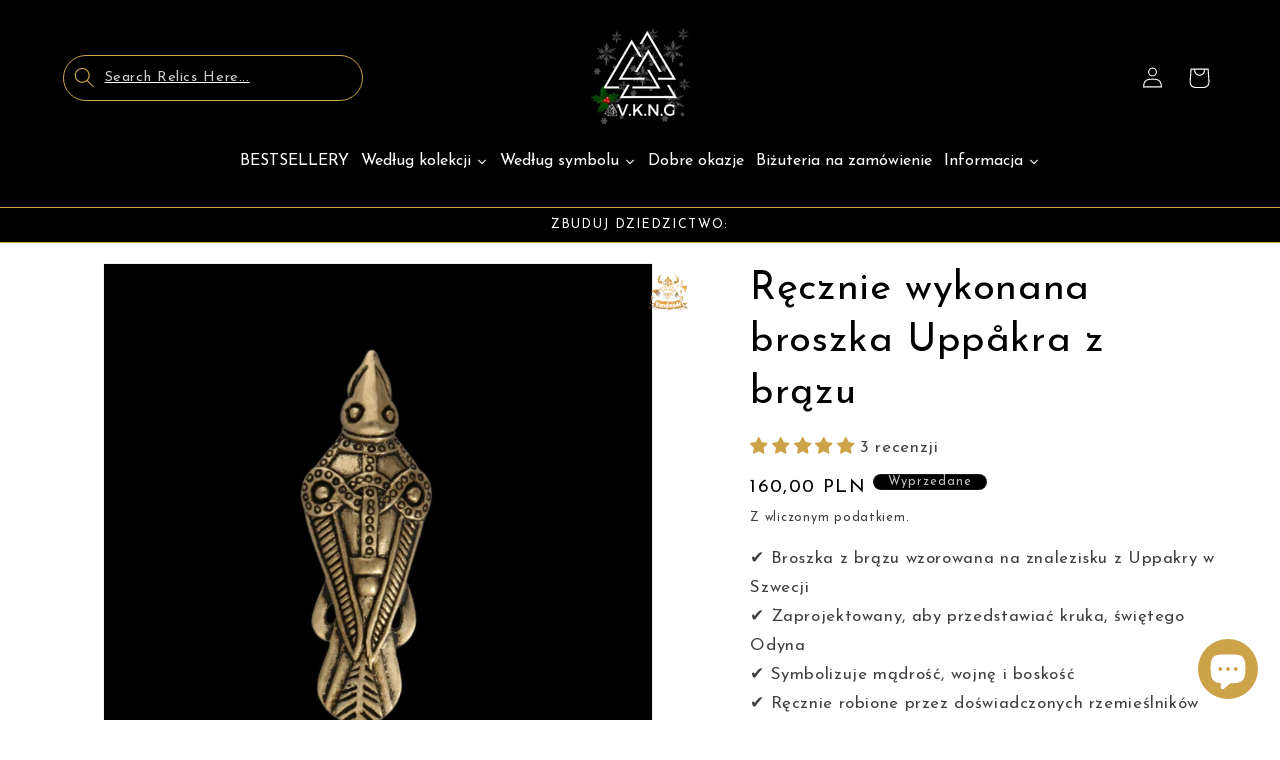

--- FILE ---
content_type: text/javascript; charset=utf-8
request_url: https://www.vkngjewelry.com/pl-poland/products/uppakra-brooch-bronze.js
body_size: 771
content:
{"id":6737469997122,"title":"Ręcznie wykonana broszka Uppåkra z brązu","handle":"uppakra-brooch-bronze","description":"\u003ch2\u003e\u003cspan\u003eZdobądź Broszkę Brązową\u003c\/span\u003e\u003c\/h2\u003e\n\u003cp\u003e💎 Broszka z brązu wzorowana na znalezisku z Uppakry w Szwecji\u003cbr\u003e 💎 Zaprojektowany, aby przedstawiać kruka\u003cbr\u003e 💎 Ptak poświęcony Odynowi Wszechojcu oraz bogu wojny i mądrości\u003cbr\u003e 💎 Ręcznie robione przez doświadczonych rzemieślników\u003c\/p\u003e\n\u003cdiv\u003e\n\u003cdiv style=\"text-align: center;\" data-mce-style=\"text-align: center;\"\u003e\u003cspan style=\"text-decoration: underline;\" data-mce-style=\"text-decoration: underline;\"\u003e\u003cstrong data-mce-fragment=\"1\"\u003eCo reprezentuje ta biżuteria?\u003c\/strong\u003e\u003c\/span\u003e\u003c\/div\u003e\n\u003cp\u003eBroszki były niezbędnym elementem garderoby Wikingów. W czasach przed zamkami błyskawicznymi i guzikami służyły do ​​zabezpieczania odzieży. W Skandynawii szybko pojawiła się kultura misternie zaprojektowanych broszek, oparta na mitologii i kulturze.\u003c\/p\u003e\n\u003cp\u003eTa broszka z brązu jest repliką broszki znalezionej w Uppakrze w Szwecji, datowanej na IX lub X wiek.\u003c\/p\u003e\n\u003cp\u003eBroszka przedstawia kruka, ptaki święte dla Odyna, najważniejszego boga nordyckiego i bóstwa stwórcy Wszechojca. Był także wikingiem bogiem wojny, mądrości, wędrowców, pisma, czarów i Walhalli.\u003c\/p\u003e\n\u003cp\u003eKruki pełniły rolę oczu i uszu Odyna na świecie i reprezentowały znaczenie obserwacji i planowania przed podjęciem działań.\u003c\/p\u003e\n\u003cp\u003eWidok kruków krążących po polu bitwy był dobrym znakiem, ponieważ oznaczał, że Odyn był obecny, aby zabrać najodważniejszych z poległych i zamieszkać w Walhalli. tam mieli żyć, dopóki nie zostali wezwani do ponownej walki u boku bogów w ostatecznej bitwie Ragnarok. To było dążeniem wszystkich wojowników Wikingów.\u003c\/p\u003e\n\u003cbr data-mce-fragment=\"1\"\u003e\u003cbr\u003e\u003chr align=\"center\" size=\"3\" width=\"300\" noshade\u003e\n\u003cp\u003e\u003cstrong\u003eKolor\u003c\/strong\u003e : Brąz  \u003cstrong\u003eWaga\u003c\/strong\u003e : 14,0 g  \u003cstrong\u003eRozmiar\u003c\/strong\u003e : 5,7\u003cspan data-mce-fragment=\"1\"\u003e x 2 cm.\u003c\/span\u003e\u003c\/p\u003e\n\u003cp\u003e\u003cstrong\u003eMateriały : \u003c\/strong\u003e\u003cem\u003eBrązowy\u003c\/em\u003e\u003c\/p\u003e\n\u003cp\u003e\u003cem\u003eWyprodukowane w Hiszpanii\u003c\/em\u003e\u003c\/p\u003e\n\u003c\/div\u003e","published_at":"2022-04-17T17:17:19+02:00","created_at":"2022-04-13T17:35:32+02:00","vendor":"vkngjewelry","type":"broszka","tags":["20-80","Bronze","brooch","dhl","handmade","historical","Historical jewelry","made on demand","shieldmaiden","Viking"],"price":16000,"price_min":16000,"price_max":16000,"available":false,"price_varies":false,"compare_at_price":16000,"compare_at_price_min":16000,"compare_at_price_max":16000,"compare_at_price_varies":false,"variants":[{"id":39760277569602,"title":"Default Title","option1":"Default Title","option2":null,"option3":null,"sku":"BRNT2","requires_shipping":true,"taxable":true,"featured_image":null,"available":false,"name":"Ręcznie wykonana broszka Uppåkra z brązu","public_title":null,"options":["Default Title"],"price":16000,"weight":10,"compare_at_price":16000,"inventory_management":"shopify","barcode":null,"requires_selling_plan":false,"selling_plan_allocations":[]}],"images":["\/\/cdn.shopify.com\/s\/files\/1\/0007\/6935\/9938\/files\/vkngjewelry-54092094964040.jpg?v=1753331528"],"featured_image":"\/\/cdn.shopify.com\/s\/files\/1\/0007\/6935\/9938\/files\/vkngjewelry-54092094964040.jpg?v=1753331528","options":[{"name":"Title","position":1,"values":["Default Title"]}],"url":"\/pl-poland\/products\/uppakra-brooch-bronze","media":[{"alt":"vkngjewelry brooch Uppåkra Brooch Bronze","id":46728573288776,"position":1,"preview_image":{"aspect_ratio":1.0,"height":800,"width":800,"src":"https:\/\/cdn.shopify.com\/s\/files\/1\/0007\/6935\/9938\/files\/vkngjewelry-54092094964040.jpg?v=1753331528"},"aspect_ratio":1.0,"height":800,"media_type":"image","src":"https:\/\/cdn.shopify.com\/s\/files\/1\/0007\/6935\/9938\/files\/vkngjewelry-54092094964040.jpg?v=1753331528","width":800}],"requires_selling_plan":false,"selling_plan_groups":[]}

--- FILE ---
content_type: text/javascript; charset=utf-8
request_url: https://www.vkngjewelry.com/pl-poland/products/uppakra-brooch-bronze.js
body_size: 1470
content:
{"id":6737469997122,"title":"Ręcznie wykonana broszka Uppåkra z brązu","handle":"uppakra-brooch-bronze","description":"\u003ch2\u003e\u003cspan\u003eZdobądź Broszkę Brązową\u003c\/span\u003e\u003c\/h2\u003e\n\u003cp\u003e💎 Broszka z brązu wzorowana na znalezisku z Uppakry w Szwecji\u003cbr\u003e 💎 Zaprojektowany, aby przedstawiać kruka\u003cbr\u003e 💎 Ptak poświęcony Odynowi Wszechojcu oraz bogu wojny i mądrości\u003cbr\u003e 💎 Ręcznie robione przez doświadczonych rzemieślników\u003c\/p\u003e\n\u003cdiv\u003e\n\u003cdiv style=\"text-align: center;\" data-mce-style=\"text-align: center;\"\u003e\u003cspan style=\"text-decoration: underline;\" data-mce-style=\"text-decoration: underline;\"\u003e\u003cstrong data-mce-fragment=\"1\"\u003eCo reprezentuje ta biżuteria?\u003c\/strong\u003e\u003c\/span\u003e\u003c\/div\u003e\n\u003cp\u003eBroszki były niezbędnym elementem garderoby Wikingów. W czasach przed zamkami błyskawicznymi i guzikami służyły do ​​zabezpieczania odzieży. W Skandynawii szybko pojawiła się kultura misternie zaprojektowanych broszek, oparta na mitologii i kulturze.\u003c\/p\u003e\n\u003cp\u003eTa broszka z brązu jest repliką broszki znalezionej w Uppakrze w Szwecji, datowanej na IX lub X wiek.\u003c\/p\u003e\n\u003cp\u003eBroszka przedstawia kruka, ptaki święte dla Odyna, najważniejszego boga nordyckiego i bóstwa stwórcy Wszechojca. Był także wikingiem bogiem wojny, mądrości, wędrowców, pisma, czarów i Walhalli.\u003c\/p\u003e\n\u003cp\u003eKruki pełniły rolę oczu i uszu Odyna na świecie i reprezentowały znaczenie obserwacji i planowania przed podjęciem działań.\u003c\/p\u003e\n\u003cp\u003eWidok kruków krążących po polu bitwy był dobrym znakiem, ponieważ oznaczał, że Odyn był obecny, aby zabrać najodważniejszych z poległych i zamieszkać w Walhalli. tam mieli żyć, dopóki nie zostali wezwani do ponownej walki u boku bogów w ostatecznej bitwie Ragnarok. To było dążeniem wszystkich wojowników Wikingów.\u003c\/p\u003e\n\u003cbr data-mce-fragment=\"1\"\u003e\u003cbr\u003e\u003chr align=\"center\" size=\"3\" width=\"300\" noshade\u003e\n\u003cp\u003e\u003cstrong\u003eKolor\u003c\/strong\u003e : Brąz  \u003cstrong\u003eWaga\u003c\/strong\u003e : 14,0 g  \u003cstrong\u003eRozmiar\u003c\/strong\u003e : 5,7\u003cspan data-mce-fragment=\"1\"\u003e x 2 cm.\u003c\/span\u003e\u003c\/p\u003e\n\u003cp\u003e\u003cstrong\u003eMateriały : \u003c\/strong\u003e\u003cem\u003eBrązowy\u003c\/em\u003e\u003c\/p\u003e\n\u003cp\u003e\u003cem\u003eWyprodukowane w Hiszpanii\u003c\/em\u003e\u003c\/p\u003e\n\u003c\/div\u003e","published_at":"2022-04-17T17:17:19+02:00","created_at":"2022-04-13T17:35:32+02:00","vendor":"vkngjewelry","type":"broszka","tags":["20-80","Bronze","brooch","dhl","handmade","historical","Historical jewelry","made on demand","shieldmaiden","Viking"],"price":16000,"price_min":16000,"price_max":16000,"available":false,"price_varies":false,"compare_at_price":16000,"compare_at_price_min":16000,"compare_at_price_max":16000,"compare_at_price_varies":false,"variants":[{"id":39760277569602,"title":"Default Title","option1":"Default Title","option2":null,"option3":null,"sku":"BRNT2","requires_shipping":true,"taxable":true,"featured_image":null,"available":false,"name":"Ręcznie wykonana broszka Uppåkra z brązu","public_title":null,"options":["Default Title"],"price":16000,"weight":10,"compare_at_price":16000,"inventory_management":"shopify","barcode":null,"requires_selling_plan":false,"selling_plan_allocations":[]}],"images":["\/\/cdn.shopify.com\/s\/files\/1\/0007\/6935\/9938\/files\/vkngjewelry-54092094964040.jpg?v=1753331528"],"featured_image":"\/\/cdn.shopify.com\/s\/files\/1\/0007\/6935\/9938\/files\/vkngjewelry-54092094964040.jpg?v=1753331528","options":[{"name":"Title","position":1,"values":["Default Title"]}],"url":"\/pl-poland\/products\/uppakra-brooch-bronze","media":[{"alt":"vkngjewelry brooch Uppåkra Brooch Bronze","id":46728573288776,"position":1,"preview_image":{"aspect_ratio":1.0,"height":800,"width":800,"src":"https:\/\/cdn.shopify.com\/s\/files\/1\/0007\/6935\/9938\/files\/vkngjewelry-54092094964040.jpg?v=1753331528"},"aspect_ratio":1.0,"height":800,"media_type":"image","src":"https:\/\/cdn.shopify.com\/s\/files\/1\/0007\/6935\/9938\/files\/vkngjewelry-54092094964040.jpg?v=1753331528","width":800}],"requires_selling_plan":false,"selling_plan_groups":[]}

--- FILE ---
content_type: text/javascript; charset=utf-8
request_url: https://www.vkngjewelry.com/pl-poland/products/uppakra-brooch-bronze.js
body_size: 1869
content:
{"id":6737469997122,"title":"Ręcznie wykonana broszka Uppåkra z brązu","handle":"uppakra-brooch-bronze","description":"\u003ch2\u003e\u003cspan\u003eZdobądź Broszkę Brązową\u003c\/span\u003e\u003c\/h2\u003e\n\u003cp\u003e💎 Broszka z brązu wzorowana na znalezisku z Uppakry w Szwecji\u003cbr\u003e 💎 Zaprojektowany, aby przedstawiać kruka\u003cbr\u003e 💎 Ptak poświęcony Odynowi Wszechojcu oraz bogu wojny i mądrości\u003cbr\u003e 💎 Ręcznie robione przez doświadczonych rzemieślników\u003c\/p\u003e\n\u003cdiv\u003e\n\u003cdiv style=\"text-align: center;\" data-mce-style=\"text-align: center;\"\u003e\u003cspan style=\"text-decoration: underline;\" data-mce-style=\"text-decoration: underline;\"\u003e\u003cstrong data-mce-fragment=\"1\"\u003eCo reprezentuje ta biżuteria?\u003c\/strong\u003e\u003c\/span\u003e\u003c\/div\u003e\n\u003cp\u003eBroszki były niezbędnym elementem garderoby Wikingów. W czasach przed zamkami błyskawicznymi i guzikami służyły do ​​zabezpieczania odzieży. W Skandynawii szybko pojawiła się kultura misternie zaprojektowanych broszek, oparta na mitologii i kulturze.\u003c\/p\u003e\n\u003cp\u003eTa broszka z brązu jest repliką broszki znalezionej w Uppakrze w Szwecji, datowanej na IX lub X wiek.\u003c\/p\u003e\n\u003cp\u003eBroszka przedstawia kruka, ptaki święte dla Odyna, najważniejszego boga nordyckiego i bóstwa stwórcy Wszechojca. Był także wikingiem bogiem wojny, mądrości, wędrowców, pisma, czarów i Walhalli.\u003c\/p\u003e\n\u003cp\u003eKruki pełniły rolę oczu i uszu Odyna na świecie i reprezentowały znaczenie obserwacji i planowania przed podjęciem działań.\u003c\/p\u003e\n\u003cp\u003eWidok kruków krążących po polu bitwy był dobrym znakiem, ponieważ oznaczał, że Odyn był obecny, aby zabrać najodważniejszych z poległych i zamieszkać w Walhalli. tam mieli żyć, dopóki nie zostali wezwani do ponownej walki u boku bogów w ostatecznej bitwie Ragnarok. To było dążeniem wszystkich wojowników Wikingów.\u003c\/p\u003e\n\u003cbr data-mce-fragment=\"1\"\u003e\u003cbr\u003e\u003chr align=\"center\" size=\"3\" width=\"300\" noshade\u003e\n\u003cp\u003e\u003cstrong\u003eKolor\u003c\/strong\u003e : Brąz  \u003cstrong\u003eWaga\u003c\/strong\u003e : 14,0 g  \u003cstrong\u003eRozmiar\u003c\/strong\u003e : 5,7\u003cspan data-mce-fragment=\"1\"\u003e x 2 cm.\u003c\/span\u003e\u003c\/p\u003e\n\u003cp\u003e\u003cstrong\u003eMateriały : \u003c\/strong\u003e\u003cem\u003eBrązowy\u003c\/em\u003e\u003c\/p\u003e\n\u003cp\u003e\u003cem\u003eWyprodukowane w Hiszpanii\u003c\/em\u003e\u003c\/p\u003e\n\u003c\/div\u003e","published_at":"2022-04-17T17:17:19+02:00","created_at":"2022-04-13T17:35:32+02:00","vendor":"vkngjewelry","type":"broszka","tags":["20-80","Bronze","brooch","dhl","handmade","historical","Historical jewelry","made on demand","shieldmaiden","Viking"],"price":16000,"price_min":16000,"price_max":16000,"available":false,"price_varies":false,"compare_at_price":16000,"compare_at_price_min":16000,"compare_at_price_max":16000,"compare_at_price_varies":false,"variants":[{"id":39760277569602,"title":"Default Title","option1":"Default Title","option2":null,"option3":null,"sku":"BRNT2","requires_shipping":true,"taxable":true,"featured_image":null,"available":false,"name":"Ręcznie wykonana broszka Uppåkra z brązu","public_title":null,"options":["Default Title"],"price":16000,"weight":10,"compare_at_price":16000,"inventory_management":"shopify","barcode":null,"requires_selling_plan":false,"selling_plan_allocations":[]}],"images":["\/\/cdn.shopify.com\/s\/files\/1\/0007\/6935\/9938\/files\/vkngjewelry-54092094964040.jpg?v=1753331528"],"featured_image":"\/\/cdn.shopify.com\/s\/files\/1\/0007\/6935\/9938\/files\/vkngjewelry-54092094964040.jpg?v=1753331528","options":[{"name":"Title","position":1,"values":["Default Title"]}],"url":"\/pl-poland\/products\/uppakra-brooch-bronze","media":[{"alt":"vkngjewelry brooch Uppåkra Brooch Bronze","id":46728573288776,"position":1,"preview_image":{"aspect_ratio":1.0,"height":800,"width":800,"src":"https:\/\/cdn.shopify.com\/s\/files\/1\/0007\/6935\/9938\/files\/vkngjewelry-54092094964040.jpg?v=1753331528"},"aspect_ratio":1.0,"height":800,"media_type":"image","src":"https:\/\/cdn.shopify.com\/s\/files\/1\/0007\/6935\/9938\/files\/vkngjewelry-54092094964040.jpg?v=1753331528","width":800}],"requires_selling_plan":false,"selling_plan_groups":[]}